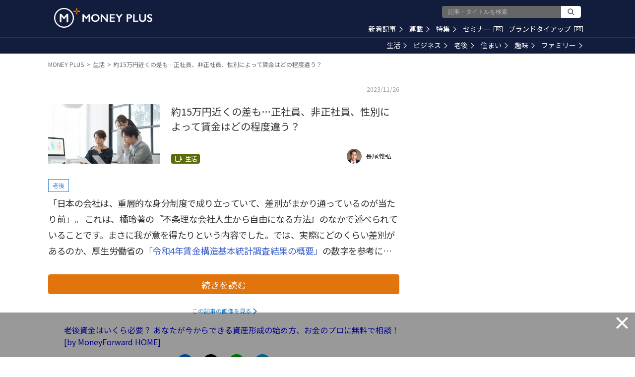

--- FILE ---
content_type: text/html; charset=utf-8
request_url: https://www.google.com/recaptcha/api2/aframe
body_size: 186
content:
<!DOCTYPE HTML><html><head><meta http-equiv="content-type" content="text/html; charset=UTF-8"></head><body><script nonce="4Y8GQpG6I3Ygs2b_-O7z_A">/** Anti-fraud and anti-abuse applications only. See google.com/recaptcha */ try{var clients={'sodar':'https://pagead2.googlesyndication.com/pagead/sodar?'};window.addEventListener("message",function(a){try{if(a.source===window.parent){var b=JSON.parse(a.data);var c=clients[b['id']];if(c){var d=document.createElement('img');d.src=c+b['params']+'&rc='+(localStorage.getItem("rc::a")?sessionStorage.getItem("rc::b"):"");window.document.body.appendChild(d);sessionStorage.setItem("rc::e",parseInt(sessionStorage.getItem("rc::e")||0)+1);localStorage.setItem("rc::h",'1763077736891');}}}catch(b){}});window.parent.postMessage("_grecaptcha_ready", "*");}catch(b){}</script></body></html>

--- FILE ---
content_type: application/javascript; charset=utf-8
request_url: https://fundingchoicesmessages.google.com/f/AGSKWxUMtpP6WJXwHtMiKsYv9LU1ezEuBE5j8FlDLa4NfNS1_tsBupbo1tR-iJB_yl-82M1tWkD4ZKkBROpWbBxvEI6NHnyLONme1wBrQuVSWrLB-NHNxAk8rSngtlZgPGhDZNffmayhfm3wO1V4VF3fajo-wV1KbsjyYZC50aesesHz1IXmdJxzjKt6N-zU/_/adversting?/Adstream?/adlib./adv-2._480x60.
body_size: -1286
content:
window['6f79e952-fff2-4a2c-8922-8524acdaa5ba'] = true;